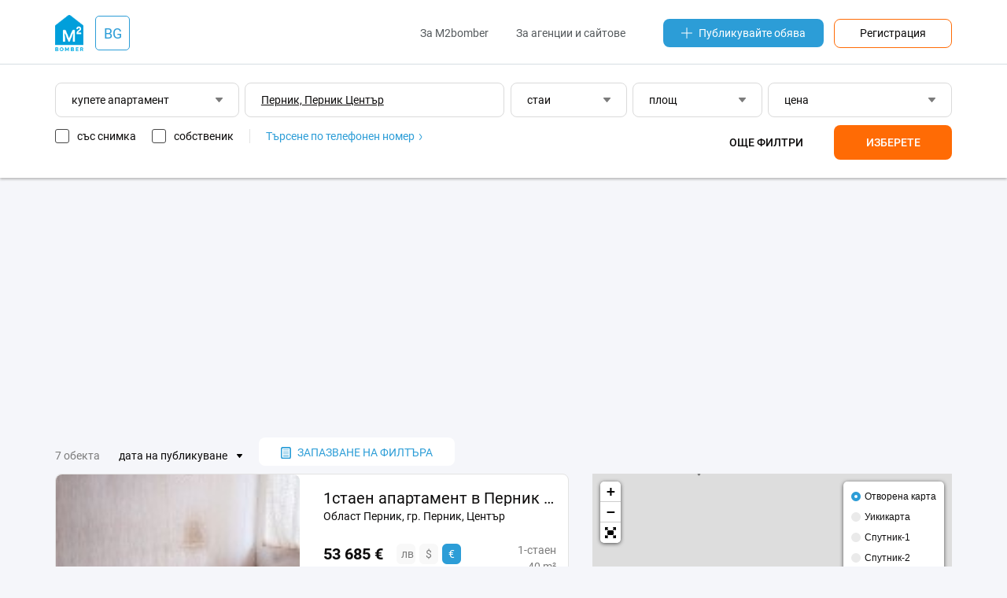

--- FILE ---
content_type: text/html;charset=UTF-8
request_url: https://bg.m2bomber.com/flat-sell/pernik-centr-1211-276511809
body_size: 11034
content:

<!DOCTYPE html>
<html lang="ru">
<head>
  <meta charset="utf-8">
  <meta http-equiv="X-UA-Compatible" content="IE=edge">
  <meta name="viewport" content="width=device-width, initial-scale=1">
  <meta http-equiv='Content-Type' content='text/html; charset=UTF-8'/>

  <title>Купете апартамент Перник Център - продажби на апартаменти в m2bomber.com</title>
      <meta name="description" content="M2bomber.com ще ви помогне да си купите апартамент Перник Център сред голяма база данни от обяви с цени и снимки. Продажба на апартаменти на вторичния имотен пазар.">
    
    <link rel="manifest" href="/manifest.json">
  <link rel="apple-touch-icon" sizes="180x180" href="/static/img/logo/apple-touch-icon.png">

      
  
    
  <link href="/wro/jquery.js" rel="preload" as="script" />
  <script src="/wro/jquery.js"></script>
  <link href="/wro/all_98.css" rel="stylesheet" type="text/css" />

  <link rel="icon" type="image/png" href="/static/img/favicon/favicon-16x16.png" sizes="16x16">
  <link rel="icon" type="image/png" href="/static/img/favicon/favicon-32x32.png" sizes="32x32">
  <link rel="icon" type="image/png" href="/static/img/favicon/favicon-96x96.png" sizes="96x96">

</head>
<body>


<div id="ohsnap-container"></div>



<div class="modal-window" id="choose-language">
  <div class="modal">
    <div class="modal-heading">
      <h4>Изберете език</h4>
    </div>
    <div class="modal-content">
      <form>
        <div class="dropdown">
          <button type="button" class="dropdown-toggler dropdown-input">
            български
          </button>
          <div class="dropdown-menu">
            <ul class="input-list">
                                                <li><a href="#" data-field="lang" data-value="bg">български</a></li>
                                                                <li><a href="#" data-field="lang" data-value="en">english</a></li>
                                            <li class="disabled"><hr></li>
                                                                                                            <li><a href="#" data-field="lang" data-value="cs">čeština</a></li>
                                                                                              <li><a href="#" data-field="lang" data-value="es">español</a></li>
                                                                <li><a href="#" data-field="lang" data-value="el">ελληνικά</a></li>
                                                                <li><a href="#" data-field="lang" data-value="it">italiano</a></li>
                                                                                              <li><a href="#" data-field="lang" data-value="pl">polski</a></li>
                                                                <li><a href="#" data-field="lang" data-value="pt">português</a></li>
                                                                <li><a href="#" data-field="lang" data-value="ro">română</a></li>
                                                                <li><a href="#" data-field="lang" data-value="ru">русский</a></li>
                                                                <li><a href="#" data-field="lang" data-value="tr">türk</a></li>
                                                                <li><a href="#" data-field="lang" data-value="uk">українська</a></li>
                                                                        </ul>
          </div>
        </div>
      </form>
    </div>
    <div class="modal-footer">
      <form method="get" action="/apply-language">
        <input type="hidden" name="lang">
        <ul>
          <li><a href="#" class="btn js-close-modal">Отмяна</a></li>
          <li><button type="submit" class="btn btn-orange">Приложете</button></li>
        </ul>
      </form>
    </div>
  </div>
</div>
<header class="header-wrap">
  <div class="container">
    <div class="row header-top-row">
      <div class="col-xs-2 visible-xs">
        <button class="touch-nav" id="touch-nav" type="button">
          <span></span>
          <span></span>
          <span></span>
        </button>
      </div>
      <div class="col-md-2 col-sm-2 col-xs-8">

        
<div class="logo-and-lang-wrapper">
  <a href="https://bg.m2bomber.com">
    <div class="header-logo">
      <img src="/static/img/logo/top-logo.png" alt="M2bomber" class="img-responsive">
    </div>
  </a>
  <a href="#choose-language" class="call-modal">
    <div class="header-current-lang">
              BG
          </div>
  </a>
</div>
      </div>
      <div class="col-xs-2 visible-xs" style="text-align: right;">
        <a href="/cabinet/newad" class="add-link-mob"><span>+</span></a>
      </div>
      <div class="col-md-10 col-sm-10 hidden-xs">
        <div class="header-nav">
          <nav>
            <ul>
              <li><a href="/about-m2bomber">За M2bomber</a></li>
                            <li><a class="visible-lg visible-md" href="/for-realtors-and-agencies">За агенции и сайтове</a></li>
            </ul>
          </nav>
          <a href="/cabinet/newad" class="add-link"><img src="/static/img/icons/icon-plus.svg"
             alt="Публикувайте обява">Публикувайте обява</a>
          <a href="/register" class="orange-framed-button">Регистрация</a>
        </div>
      </div>
    </div>
  </div>
  <hr>
  

<form method="get" id="top-search-form" action="/search">
  
<input type="hidden"  class="hidden-form-address"         name="address"     value="Перник, Перник Център">
<input type="hidden"  class="hidden-form-adType"          name="type"        value="flat-sell">
<input type="hidden"  class="hidden-form-osmId"           name="osmId"       value="276511809">
<input type="hidden"  class="hidden-form-bn"              name="bn"          value="">
<input type="hidden"  class="hidden-form-rooms"           name="rooms"       value="">
<input type="hidden"  class="hidden-form-area"            name="area"        value="">
<input type="hidden"  class="hidden-form-price"           name="price"       value="">
<input type="hidden"  class="hidden-form-pricePerM2"      name="pricePerM2"  value="false">
<input type="hidden"  class="hidden-form-year"            name="year"        value="">
<input type="hidden"  class="hidden-form-text"            name="text"        value="">
<input type="hidden"  class="hidden-form-onlyWithPhoto"   name="photo"       value="false">
<input type="hidden"  class="hidden-form-onlyOwner"       name="owner"       value="false">

</form>

<div class="container search-form-wrapper">
      <div class="row visible-xs">
      <div class="col-xs-12">
        <div class="visible-xs">
          <div class="dropdown dropdown-ad-type">
            
<button type="button" class="dropdown-toggler dropdown-input"> купете апартамент </button>
<div class="dropdown-menu">
  <button type="button" class="close-filters">обратно</button>
  <ul>
          <li><a data-value="flat-sell" href="#">купете апартамент</a></li>
          <li><a data-value="house-sell" href="#">купете къща</a></li>
          <li><a data-value="commercial-sell" href="#">купете помещение</a></li>
          <li><a data-value="flat-rent" href="#">наемете апартамент</a></li>
          <li><a data-value="house-rent" href="#">наемете къща</a></li>
          <li><a data-value="commercial-rent" href="#">наемете помещение</a></li>
          <li><a data-value="flat-rentdaily" href="#">апартаменти за нощувки</a></li>
          <li><a data-value="house-rentdaily" href="#">къщи за нощувки</a></li>
      </ul>
</div>          </div>
        </div>
      </div>
      <div class="col-xs-12">
         <input type="text" autocomplete="off" class="input-text input-text-address visible-xs" data-url="/typeahead/vt-address-suggest" data-is-follow-url="true" placeholder="град, район, улица"
          style=" text-decoration: underline; " value='Перник, Перник Център' data-value='Перник, Перник Център'>
        <div class="filters js-mob-filters">
          <div style="display: flex; width: 100%; justify-content: space-between; flex-direction: row; flex-wrap: wrap">
            <div class="search-mob-buttons-wrapper">
              <div class="dropdown dropdown-rooms" style="width: 32.5%;">
                
<button type="button" class="dropdown-toggler dropdown-input">
      стаи
  </button>
<div class="dropdown-menu">
  <button type="button" class="close-filters">обратно</button>
  <ul>
    <li><a href="#" class="radiobutton" data-name="rooms-range" data-value="1-1">1 стая</a></li>
    <li><a href="#" class="radiobutton" data-name="rooms-range" data-value="2-2">2 стаи</a></li>
    <li><a href="#" class="radiobutton" data-name="rooms-range" data-value="3-3">3 стаи</a></li>
    <li><a href="#" class="radiobutton" data-name="rooms-range" data-value="4-4">4 стаи</a></li>
    <li><a href="#" class="radiobutton" data-name="rooms-range" data-value="">всякакъв брой</a></li>
  </ul>
  <div class="from-to-inputs">
    <input type="number" placeholder="от" value=""  class="rooms-range-from input-max-length" data-maxlength="2">
    <input type="number" placeholder="до" value=""    class="rooms-range-to input-max-length" data-maxlength="2">
  </div>
  <div class="apply-rooms">
    <button type="button">OK</button>
  </div>
</div>
              </div>
              <div class="dropdown dropdown-area" style="width: 32.5%;">
                
<button type="button" class="dropdown-toggler dropdown-input">
      площ
  </button>
<div class="dropdown-menu">
  <button type="button" class="close-filters">обратно</button>
  <ul>
    <li><a href="#" class="radiobutton" data-name="area-range" data-value="-50">до 50 m²</a></li>
    <li><a href="#" class="radiobutton" data-name="area-range" data-value="50-100">50-100 m² </a></li>
    <li><a href="#" class="radiobutton" data-name="area-range" data-value="100-150">100-150 m²</a></li>
    <li><a href="#" class="radiobutton" data-name="area-range" data-value="150-200">150-200 m²</a></li>
    <li><a href="#" class="radiobutton" data-name="area-range" data-value="200-">повече 200 m²</a></li>
    <li><a href="#" class="radiobutton" data-name="area-range" data-value="">всякаква площ</a></li>
  </ul>
  <div class="from-to-inputs">
    <input type="number" class="area-range-from input-max-length" data-maxlength="4" value=""  placeholder="от">
    <input type="number" class="area-range-to input-max-length"   data-maxlength="4" value=""    placeholder="до">
  </div>
  <div class="apply-area">
    <button type="button">OK</button>
  </div>
</div>
              </div>
              <div class="dropdown dropdown-price" style="width: 32.5%;">
                
<button type="button" class="dropdown-toggler dropdown-input">
      цена
  </button>
<div class="dropdown-menu">
  <button type="button" class="close-filters">обратно</button>
  <div class="filters-price-currency">
        <button type="button"  class="selected"  data-value="лв">лв</button>
    <button type="button"  data-value="$">$</button>
    <button type="button"  data-value="€">€</button>
  </div>
  <ul>
    <li><a href="#" class="radiobutton" data-name="price-range" data-value="-10000">до 10 000</a></li>
    <li><a href="#" class="radiobutton" data-name="price-range" data-value="20000-30000">20 000 - 30 000 </a></li>
    <li><a href="#" class="radiobutton" data-name="price-range" data-value="30000-40000">30 000 - 40 000</a></li>
    <li><a href="#" class="radiobutton" data-name="price-range" data-value="40000-50000">40 000 - 50 000</a></li>
    <li><a href="#" class="radiobutton" data-name="price-range" data-value="50000-">от 50 000</a></li>
    <li><a href="#" class="radiobutton" data-name="price-range" data-value="">всякаква цена</a></li>
    <li><a href="#" class="checkbox per-m2-checkbox " data-value="">за m² </a></li>
  </ul>
  <div class="from-to-inputs">
    <input type="number" placeholder="от" value=""  class="price-range-from input-max-length" data-maxlength="9">
    <input type="number" placeholder="до" value=""    class="price-range-to input-max-length" data-maxlength="9">
  </div>
  <div class="apply-price">
    <button type="button">OK</button>
  </div>

</div>

              </div>
            </div>
            <div class="additional-filters ">
              <div class="dropdown dropdown-years">
                <button type="button" class="dropdown-toggler dropdown-input">
      години на строителство
  </button>
<div class="dropdown-menu">
  <button type="button" class="close-filters">обратно</button>
  <a href="#" data-name="years-range" data-value="">всякаква година</a>
  <div class="from-to-inputs">
    <input type="number" class="year-range-from input-max-length" data-maxlength="4" value="" placeholder="от">
    <input type="number" class="year-range-to input-max-length"   data-maxlength="4" value="" placeholder="до">
  </div>
  <div class="apply-years">
    <button type="button">OK</button>
  </div>
</div>

              </div>
              <input type="text" autocomplete="off" class="input-text input-text-search" placeholder="думи в текста" value=''>
            </div>
            <div class="search-bottom-wrapper">
              <div class="search-checkboxes-wrapper">
                
<a href="#" class="only-with-photo-checkbox checkbox ">със снимка</a>
<a href="#" class="only-owner-checkbox checkbox ">собственик</a>
<div class="find-by-phone"><a href="/search-by-phone-info">Търсене по телефонен номер
  <img src="/static/img/icons/icon-angle-right-blue.svg" alt="Търсене по телефонен номер"></a>
</div>

              </div>
              <div class="search-buttons ">
                <button class="filters-button more-filters" type="button">Още филтри</button>
                <button class="filters-button apply-filters" type="button">Изберете</button>
              </div>
            </div>
          </div>
        </div>
      </div>
    </div>

    <div class="row">
    <div class="col-xs-12">
      <div class="filters hidden-xs" style="margin-right: 0;">
        <div class="dropdown dropdown-ad-type" style="width: 20.5%;">
          
<button type="button" class="dropdown-toggler dropdown-input"> купете апартамент </button>
<div class="dropdown-menu">
  <button type="button" class="close-filters">обратно</button>
  <ul>
          <li><a data-value="flat-sell" href="#">купете апартамент</a></li>
          <li><a data-value="house-sell" href="#">купете къща</a></li>
          <li><a data-value="commercial-sell" href="#">купете помещение</a></li>
          <li><a data-value="flat-rent" href="#">наемете апартамент</a></li>
          <li><a data-value="house-rent" href="#">наемете къща</a></li>
          <li><a data-value="commercial-rent" href="#">наемете помещение</a></li>
          <li><a data-value="flat-rentdaily" href="#">апартаменти за нощувки</a></li>
          <li><a data-value="house-rentdaily" href="#">къщи за нощувки</a></li>
      </ul>
</div>        </div>
        <input type="text" autocomplete="off" class="input-text input-text-address" data-url="/typeahead/vt-address-suggest" data-is-follow-url="true" placeholder="град, район, улица"
               style="width: 29%;  text-decoration: underline; " value='Перник, Перник Център' data-value='Перник, Перник Център'>
        <div class="dropdown dropdown-rooms" style="width: 13%;">
          
<button type="button" class="dropdown-toggler dropdown-input">
      стаи
  </button>
<div class="dropdown-menu">
  <button type="button" class="close-filters">обратно</button>
  <ul>
    <li><a href="#" class="radiobutton" data-name="rooms-range" data-value="1-1">1 стая</a></li>
    <li><a href="#" class="radiobutton" data-name="rooms-range" data-value="2-2">2 стаи</a></li>
    <li><a href="#" class="radiobutton" data-name="rooms-range" data-value="3-3">3 стаи</a></li>
    <li><a href="#" class="radiobutton" data-name="rooms-range" data-value="4-4">4 стаи</a></li>
    <li><a href="#" class="radiobutton" data-name="rooms-range" data-value="">всякакъв брой</a></li>
  </ul>
  <div class="from-to-inputs">
    <input type="number" placeholder="от" value=""  class="rooms-range-from input-max-length" data-maxlength="2">
    <input type="number" placeholder="до" value=""    class="rooms-range-to input-max-length" data-maxlength="2">
  </div>
  <div class="apply-rooms">
    <button type="button">OK</button>
  </div>
</div>
        </div>
        <div class="dropdown dropdown-area" style="width: 14.5%;">
          
<button type="button" class="dropdown-toggler dropdown-input">
      площ
  </button>
<div class="dropdown-menu">
  <button type="button" class="close-filters">обратно</button>
  <ul>
    <li><a href="#" class="radiobutton" data-name="area-range" data-value="-50">до 50 m²</a></li>
    <li><a href="#" class="radiobutton" data-name="area-range" data-value="50-100">50-100 m² </a></li>
    <li><a href="#" class="radiobutton" data-name="area-range" data-value="100-150">100-150 m²</a></li>
    <li><a href="#" class="radiobutton" data-name="area-range" data-value="150-200">150-200 m²</a></li>
    <li><a href="#" class="radiobutton" data-name="area-range" data-value="200-">повече 200 m²</a></li>
    <li><a href="#" class="radiobutton" data-name="area-range" data-value="">всякаква площ</a></li>
  </ul>
  <div class="from-to-inputs">
    <input type="number" class="area-range-from input-max-length" data-maxlength="4" value=""  placeholder="от">
    <input type="number" class="area-range-to input-max-length"   data-maxlength="4" value=""    placeholder="до">
  </div>
  <div class="apply-area">
    <button type="button">OK</button>
  </div>
</div>
        </div>
        <div class="dropdown dropdown-price" style="width: 20.5%;">
          
<button type="button" class="dropdown-toggler dropdown-input">
      цена
  </button>
<div class="dropdown-menu">
  <button type="button" class="close-filters">обратно</button>
  <div class="filters-price-currency">
        <button type="button"  class="selected"  data-value="лв">лв</button>
    <button type="button"  data-value="$">$</button>
    <button type="button"  data-value="€">€</button>
  </div>
  <ul>
    <li><a href="#" class="radiobutton" data-name="price-range" data-value="-10000">до 10 000</a></li>
    <li><a href="#" class="radiobutton" data-name="price-range" data-value="20000-30000">20 000 - 30 000 </a></li>
    <li><a href="#" class="radiobutton" data-name="price-range" data-value="30000-40000">30 000 - 40 000</a></li>
    <li><a href="#" class="radiobutton" data-name="price-range" data-value="40000-50000">40 000 - 50 000</a></li>
    <li><a href="#" class="radiobutton" data-name="price-range" data-value="50000-">от 50 000</a></li>
    <li><a href="#" class="radiobutton" data-name="price-range" data-value="">всякаква цена</a></li>
    <li><a href="#" class="checkbox per-m2-checkbox " data-value="">за m² </a></li>
  </ul>
  <div class="from-to-inputs">
    <input type="number" placeholder="от" value=""  class="price-range-from input-max-length" data-maxlength="9">
    <input type="number" placeholder="до" value=""    class="price-range-to input-max-length" data-maxlength="9">
  </div>
  <div class="apply-price">
    <button type="button">OK</button>
  </div>

</div>

        </div>
        <div class="additional-filters ">
          <div class="dropdown dropdown-years">
            <button type="button" class="dropdown-toggler dropdown-input">
      години на строителство
  </button>
<div class="dropdown-menu">
  <button type="button" class="close-filters">обратно</button>
  <a href="#" data-name="years-range" data-value="">всякаква година</a>
  <div class="from-to-inputs">
    <input type="number" class="year-range-from input-max-length" data-maxlength="4" value="" placeholder="от">
    <input type="number" class="year-range-to input-max-length"   data-maxlength="4" value="" placeholder="до">
  </div>
  <div class="apply-years">
    <button type="button">OK</button>
  </div>
</div>

          </div>
          <input type="text" autocomplete="off" class="input-text input-text-search" placeholder="думи в текста" value=''>
        </div>
        <div class="underfilters" style="width: 55%;">
          
<a href="#" class="only-with-photo-checkbox checkbox ">със снимка</a>
<a href="#" class="only-owner-checkbox checkbox ">собственик</a>
<div class="find-by-phone"><a href="/search-by-phone-info">Търсене по телефонен номер
  <img src="/static/img/icons/icon-angle-right-blue.svg" alt="Търсене по телефонен номер"></a>
</div>

        </div>
        <div class="search-buttons  ">
          
<button class="filters-button more-filters" type="button">Още филтри</button>
<button class="filters-button apply-filters" type="button">Изберете</button>
        </div>
      </div>
    </div>
  </div>

</div>

</header>

<div class="hidden-menu">
  <header class="hidden-menu-header">
    <div class="hidden-menu-logo"><img src="/static/img/logo/top-logo.png" alt="M2bomber"><a href="https://bg.m2bomber.com">M2bomber</a></div>
    <button class="close-nav" id="close_nav" type="button">
      <span></span>
      <span></span>
    </button>
  </header>
  <div class="hidden-menu-content">
    <ul>
            <li><a href="/flat-sell/sofia-grad-1220-1739543">продажба</a></li>
      <li><a href="/flat-rent/sofia-grad-1220-1739543">под наем</a></li>
              <li><a href="/flat-rentdaily/sofia-grad-1220-1739543">нощувки</a></li>
          </ul>
    <ul>
              <li><a href="/about-m2bomber">За M2bomber</a></li>
                <li><a href="/for-realtors-and-agencies">За агенции и сайтове</a></li>
          </ul>
    <ul>
      <li><a href="/register"><span>Регистрация</span></a></li>
    </ul>
  </div>
</div>

<div class="hidden-menu-overlay"></div>

<main>
  <div class="container">
    <div class="row">
      <div class="col-xs-12">
        <div class="ad-banner" data-margin-top="25px" data-margin-bottom="15px">
          <script async src="https://pagead2.googlesyndication.com/pagead/js/adsbygoogle.js"></script>
<!-- TOP_Leaderboard@searchResults -->
<ins class="adsbygoogle"
     style="display:block"
     data-ad-client="ca-pub-1242345899691592"
     data-ad-slot="4453967635"
     data-ad-format="auto"
     data-full-width-responsive="true"></ins>
<script>
     (adsbygoogle = window.adsbygoogle || []).push({});
</script>
        </div>
      </div>
    </div>

    <div class="row">
      <div class="col-lg-12 col-md-12 col-sm-12">
        <div class="search-header">
                      <p>7 обекта</p>
            <div class="dropdown dropdown-sorting">
              <button type="button" class="dropdown-toggler dropdown-input-texted">дата на публикуване</button>
              <div class="dropdown-menu">
                <ul>
                                                                                                                                              <li class="active"><a href="/search?page=1&type=flat-sell&address=%D0%9F%D0%B5%D1%80%D0%BD%D0%B8%D0%BA%2C+%D0%9F%D0%B5%D1%80%D0%BD%D0%B8%D0%BA+%D0%A6%D0%B5%D0%BD%D1%82%D1%8A%D1%80&osmId=276511809&sort=5">дата на публикуване</a></li>
                                                                                                                                                                                                                                                    <li class=""><a href="/search?page=1&type=flat-sell&address=%D0%9F%D0%B5%D1%80%D0%BD%D0%B8%D0%BA%2C+%D0%9F%D0%B5%D1%80%D0%BD%D0%B8%D0%BA+%D0%A6%D0%B5%D0%BD%D1%82%D1%8A%D1%80&osmId=276511809&sort=7">дата на актуализиране</a></li>
                                                                                                                                                                                                                                                    <li class=""><a href="/search?page=1&type=flat-sell&address=%D0%9F%D0%B5%D1%80%D0%BD%D0%B8%D0%BA%2C+%D0%9F%D0%B5%D1%80%D0%BD%D0%B8%D0%BA+%D0%A6%D0%B5%D0%BD%D1%82%D1%8A%D1%80&osmId=276511809&sort=3">цена - евтини</a></li>
                                                                                                                                                                      <li class=""><a href="/search?page=1&type=flat-sell&address=%D0%9F%D0%B5%D1%80%D0%BD%D0%B8%D0%BA%2C+%D0%9F%D0%B5%D1%80%D0%BD%D0%B8%D0%BA+%D0%A6%D0%B5%D0%BD%D1%82%D1%8A%D1%80&osmId=276511809&sort=2">цена - скъпи</a></li>
                                                                                                                                                                      <li class=""><a href="/search?page=1&type=flat-sell&address=%D0%9F%D0%B5%D1%80%D0%BD%D0%B8%D0%BA%2C+%D0%9F%D0%B5%D1%80%D0%BD%D0%B8%D0%BA+%D0%A6%D0%B5%D0%BD%D1%82%D1%8A%D1%80&osmId=276511809&sort=10">цена за м² - евтини</a></li>
                                                                                                                                                                      <li class=""><a href="/search?page=1&type=flat-sell&address=%D0%9F%D0%B5%D1%80%D0%BD%D0%B8%D0%BA%2C+%D0%9F%D0%B5%D1%80%D0%BD%D0%B8%D0%BA+%D0%A6%D0%B5%D0%BD%D1%82%D1%8A%D1%80&osmId=276511809&sort=11">цена за м² - скъпи</a></li>
                                                                                                                                                                      <li class=""><a href="/search?page=1&type=flat-sell&address=%D0%9F%D0%B5%D1%80%D0%BD%D0%B8%D0%BA%2C+%D0%9F%D0%B5%D1%80%D0%BD%D0%B8%D0%BA+%D0%A6%D0%B5%D0%BD%D1%82%D1%8A%D1%80&osmId=276511809&sort=1">точност на търсенето</a></li>
                                                                                                                                                                                                                                        </ul>
              </div>
            </div>
          
          <div>
            <div class="modal-window modal-save-filters" id="save-search-modal">
              

<form method="post" id="save-search-form" action="/search/savedsearch/submit">
  
<input type="hidden"  class="hidden-form-address"         name="address"     value="Перник, Перник Център">
<input type="hidden"  class="hidden-form-adType"          name="type"        value="flat-sell">
<input type="hidden"  class="hidden-form-osmId"           name="osmId"       value="276511809">
<input type="hidden"  class="hidden-form-bn"              name="bn"          value="">
<input type="hidden"  class="hidden-form-rooms"           name="rooms"       value="">
<input type="hidden"  class="hidden-form-area"            name="area"        value="">
<input type="hidden"  class="hidden-form-price"           name="price"       value="">
<input type="hidden"  class="hidden-form-pricePerM2"      name="pricePerM2"  value="false">
<input type="hidden"  class="hidden-form-year"            name="year"        value="">
<input type="hidden"  class="hidden-form-text"            name="text"        value="">
<input type="hidden"  class="hidden-form-onlyWithPhoto"   name="photo"       value="false">
<input type="hidden"  class="hidden-form-onlyOwner"       name="owner"       value="false">

  
  <div class="modal modal-wide">
    <div class="modal-heading">
      <h4>
        Запазване на филтъра за търсене
      </h4>
      <p>Запазете филтъра за търсене, посочете удобния за вас начин на известяване и ние ще бъдем първите, които да ви информират за нови обекти.</p>
    </div>
          <div class="modal-content">
        <input type="email" class="input-text input-text-grey" name="userEmail" required placeholder="Електронна поща">
      </div>
              <div class="modal-content captcha-container"></div>
              <hr>
        <div class="modal-content">
      <input type="text" class="input-text input-text-grey" name="searchName" placeholder="име на филтъра" value="">
    </div>
    <hr>
    <div class="modal-content">
      <div class="dropdown dropdown-grey dropdown-ad-type">
        
<button type="button" class="dropdown-toggler dropdown-input"> купете апартамент </button>
<div class="dropdown-menu">
  <button type="button" class="close-filters">обратно</button>
  <ul>
          <li><a data-value="flat-sell" href="#">купете апартамент</a></li>
          <li><a data-value="house-sell" href="#">купете къща</a></li>
          <li><a data-value="commercial-sell" href="#">купете помещение</a></li>
          <li><a data-value="flat-rent" href="#">наемете апартамент</a></li>
          <li><a data-value="house-rent" href="#">наемете къща</a></li>
          <li><a data-value="commercial-rent" href="#">наемете помещение</a></li>
          <li><a data-value="flat-rentdaily" href="#">апартаменти за нощувки</a></li>
          <li><a data-value="house-rentdaily" href="#">къщи за нощувки</a></li>
      </ul>
</div>      </div>

      <input type="text" class="js-typeahead input-text input-text-grey input-text-address" data-url="/typeahead/edit-save-search"
             data-is-follow-url="false" placeholder="град, район, улица"
        style=" text-decoration: underline; " value='Перник, Перник Център' data-value='Перник, Перник Център'>

      <div class="row">
        <div class="col-sm-6">
          <div class="dropdown dropdown-grey dropdown-rooms">
            
<button type="button" class="dropdown-toggler dropdown-input">
      стаи
  </button>
<div class="dropdown-menu">
  <button type="button" class="close-filters">обратно</button>
  <ul>
    <li><a href="#" class="radiobutton" data-name="rooms-range" data-value="1-1">1 стая</a></li>
    <li><a href="#" class="radiobutton" data-name="rooms-range" data-value="2-2">2 стаи</a></li>
    <li><a href="#" class="radiobutton" data-name="rooms-range" data-value="3-3">3 стаи</a></li>
    <li><a href="#" class="radiobutton" data-name="rooms-range" data-value="4-4">4 стаи</a></li>
    <li><a href="#" class="radiobutton" data-name="rooms-range" data-value="">всякакъв брой</a></li>
  </ul>
  <div class="from-to-inputs">
    <input type="number" placeholder="от" value=""  class="rooms-range-from input-max-length" data-maxlength="2">
    <input type="number" placeholder="до" value=""    class="rooms-range-to input-max-length" data-maxlength="2">
  </div>
  <div class="apply-rooms">
    <button type="button">OK</button>
  </div>
</div>
          </div>
        </div>
        <div class="col-sm-6">
          <div class="dropdown dropdown-grey dropdown-area">
            
<button type="button" class="dropdown-toggler dropdown-input">
      площ
  </button>
<div class="dropdown-menu">
  <button type="button" class="close-filters">обратно</button>
  <ul>
    <li><a href="#" class="radiobutton" data-name="area-range" data-value="-50">до 50 m²</a></li>
    <li><a href="#" class="radiobutton" data-name="area-range" data-value="50-100">50-100 m² </a></li>
    <li><a href="#" class="radiobutton" data-name="area-range" data-value="100-150">100-150 m²</a></li>
    <li><a href="#" class="radiobutton" data-name="area-range" data-value="150-200">150-200 m²</a></li>
    <li><a href="#" class="radiobutton" data-name="area-range" data-value="200-">повече 200 m²</a></li>
    <li><a href="#" class="radiobutton" data-name="area-range" data-value="">всякаква площ</a></li>
  </ul>
  <div class="from-to-inputs">
    <input type="number" class="area-range-from input-max-length" data-maxlength="4" value=""  placeholder="от">
    <input type="number" class="area-range-to input-max-length"   data-maxlength="4" value=""    placeholder="до">
  </div>
  <div class="apply-area">
    <button type="button">OK</button>
  </div>
</div>
          </div>
        </div>
        <div class="col-sm-6">
          <div class="dropdown dropdown-grey dropdown-price">
            
<button type="button" class="dropdown-toggler dropdown-input">
      цена
  </button>
<div class="dropdown-menu">
  <button type="button" class="close-filters">обратно</button>
  <div class="filters-price-currency">
        <button type="button"  class="selected"  data-value="лв">лв</button>
    <button type="button"  data-value="$">$</button>
    <button type="button"  data-value="€">€</button>
  </div>
  <ul>
    <li><a href="#" class="radiobutton" data-name="price-range" data-value="-10000">до 10 000</a></li>
    <li><a href="#" class="radiobutton" data-name="price-range" data-value="20000-30000">20 000 - 30 000 </a></li>
    <li><a href="#" class="radiobutton" data-name="price-range" data-value="30000-40000">30 000 - 40 000</a></li>
    <li><a href="#" class="radiobutton" data-name="price-range" data-value="40000-50000">40 000 - 50 000</a></li>
    <li><a href="#" class="radiobutton" data-name="price-range" data-value="50000-">от 50 000</a></li>
    <li><a href="#" class="radiobutton" data-name="price-range" data-value="">всякаква цена</a></li>
    <li><a href="#" class="checkbox per-m2-checkbox " data-value="">за m² </a></li>
  </ul>
  <div class="from-to-inputs">
    <input type="number" placeholder="от" value=""  class="price-range-from input-max-length" data-maxlength="9">
    <input type="number" placeholder="до" value=""    class="price-range-to input-max-length" data-maxlength="9">
  </div>
  <div class="apply-price">
    <button type="button">OK</button>
  </div>

</div>

          </div>
        </div>
        <div class="additional-filters ">
          <div class="col-sm-6">
            <div class="dropdown dropdown-grey dropdown-years">
              <button type="button" class="dropdown-toggler dropdown-input">
      години на строителство
  </button>
<div class="dropdown-menu">
  <button type="button" class="close-filters">обратно</button>
  <a href="#" data-name="years-range" data-value="">всякаква година</a>
  <div class="from-to-inputs">
    <input type="number" class="year-range-from input-max-length" data-maxlength="4" value="" placeholder="от">
    <input type="number" class="year-range-to input-max-length"   data-maxlength="4" value="" placeholder="до">
  </div>
  <div class="apply-years">
    <button type="button">OK</button>
  </div>
</div>

            </div>
          </div>
          <div class="col-sm-12">
            <input type="text" autocomplete="off" class="input-text input-text-grey input-text-search"
                   placeholder="думи в текста" value=''>
          </div>
        </div>
      </div>
    </div>
    <div class="row">
      <div class="underfilters col-sm-12">
        <a href="#" class="only-with-photo-checkbox checkbox ">само със снимка</a>
        <a href="#" class="only-owner-checkbox checkbox ">собственик</a>
      </div>
    </div>
    <div class="row">
      <div class="col-sm-12">
        <div id="save-search-error-message" style="display: none"></div>
      </div>
    </div>
    <div class="row modal-footer">
      <div class="col-xs-4" style="text-align: left">
        <a href="#" class="btn filters-button more-filters">повече филтри</a>
      </div>
      <div class="col-xs-8">
        <a href="#" class="btn js-close-modal">Отмяна</a>
        <button type="submit" href="#" class="btn btn-blue">Запазване</button>
      </div>
    </div>
  </div>

</form>
            </div>
            <button class="save-filters call-modal" href="#save-search-modal" type="button">
              <img src="/static/img/icons/icon-saved-document.svg"
                   alt="запазване на търсенето">запазване на филтъра
            </button>
                      </div>
        </div>
        
        </div>
    </div>

    <div class="row">
      <div class="col-sm-7">
        <div class="search-results-block">

  
                
    <div class="item-card-long">
      <div class="row">
        <div class="col-md-6">
          <div class="item-card-long-thumb">
                        <a href='/obj/1360785308/view/flat-sell/pernik-1211-1978290/1staen-apartament-v-pernik-centr' class=""></a>
                              <div class="item-long-image-wrapper">
                                    <img data-src="/storage/obj/1360785308/thumbnail-images/0_1766563728" alt="1стаен апартамент в Перник център" class="img-responsive">
                </div>
                          <div class="paginginfo"></div>
          </div>
        </div>
        <div class="col-md-6">
          <div class="item-card-long-description">
            <a href='/obj/1360785308/view/flat-sell/pernik-1211-1978290/1staen-apartament-v-pernik-centr' class="item-card-long-title ">1стаен апартамент в Перник център</a>
            <span class="item-card-long-address">
                              Област Перник, гр. Перник, Център
                          </span>
            <div class="row">
              <div class="col-xs-9">
                <div class="item-card-long-price">
                  <span class="price-full" id="fullPrice_obj_1360785308">
                                                                  53 685 €
                                                            </span>
                                      

<div class="fullcard-price-currency">
          <button type="button"  data-value="104 982 лв" class=""
      data-container="#fullPrice_obj_1360785308">лв
    </button>
          <button type="button"  data-value="63 285 $" class=""
      data-container="#fullPrice_obj_1360785308">$
    </button>
              <button type="button" class='selected' data-value="53 685 €" class=""
      data-container="#fullPrice_obj_1360785308">€
    </button>
  </div>
                                                        <span class="price-by-metr2">
                                              1 342 €
                                            за м²
                    </span>
                                  </div>
              </div>
              <div class="col-xs-3">
                <div class="item-card-long-rooms">
                                      <span>1-стаен</span>
                                                        <span>40 m²</span>
                                                        <span>2/2 ет</span>
                                  </div>
              </div>
            </div>
            <div class="item-card-long-desc">
              <p>Агенция Таня предлага на своите клиенти едностаен апартамент състоящ се от голяма кухня, голяма стая баня и тоалетна в едно. С един преход. Има и се използва една обща тераса. На пешеходно разстояние от центъра на града спирка за София и градски транспорт училище детска, градина, магазини, кафенета. Ела и виж.</p>
            </div>
            <div class="item-card-long-footer">
              <div class="row">
                <div class="col-xs-8">
                                                        от агенция
                                    <time>24 дек 2025</time>
                </div>
                <div class="col-xs-4" style="text-align: right;">
                                      <a href="#" class="add-to-favorites-aux add-to-favorite-big" data-value="1360785308" data-user=""
                       selected-icon="/static/img/icons/icon-heart-full.svg" non-selected-icon="/static/img/icons/icon-heart.svg">
                      <img class="add-to-favorite-big" src="/static/img/icons/icon-heart.svg"
                           title="добавете към предпочитани"
                           alt="добавете към предпочитани">
                    </a>
                                  </div>
              </div>
            </div>
          </div>
        </div>
      </div>
    </div>
        
                    <div class="ad-banner" data-margin-top="15px">
          <script async src="https://pagead2.googlesyndication.com/pagead/js/adsbygoogle.js"></script>
<!-- searchResults@2nd-in-list -->
<ins class="adsbygoogle"
     style="display:block"
     data-ad-client="ca-pub-1242345899691592"
     data-ad-slot="8477908900"
     data-ad-format="auto"
     data-full-width-responsive="true"></ins>
<script>
     (adsbygoogle = window.adsbygoogle || []).push({});
</script>
        </div>
          
    <div class="item-card-long">
      <div class="row">
        <div class="col-md-6">
          <div class="item-card-long-thumb">
                        <a href='/obj/1359087636/view/flat-sell/pernik-1211-1978290/prodava-3-staen-apartament' class=""></a>
                              <div class="item-long-image-wrapper">
                                    <img data-src="/storage/obj/1359087636/thumbnail-images/0_1765876223" alt="Продава 3-стаен апартамент" class="img-responsive">
                </div>
                          <div class="paginginfo"></div>
          </div>
        </div>
        <div class="col-md-6">
          <div class="item-card-long-description">
            <a href='/obj/1359087636/view/flat-sell/pernik-1211-1978290/prodava-3-staen-apartament' class="item-card-long-title ">Продава 3-стаен апартамент</a>
            <span class="item-card-long-address">
                              Област Перник, гр. Радомир
                          </span>
            <div class="row">
              <div class="col-xs-9">
                <div class="item-card-long-price">
                  <span class="price-full" id="fullPrice_obj_1359087636">
                                                                  92 032 €
                                                            </span>
                                      

<div class="fullcard-price-currency">
          <button type="button"  data-value="179 971 лв" class=""
      data-container="#fullPrice_obj_1359087636">лв
    </button>
          <button type="button"  data-value="108 171 $" class=""
      data-container="#fullPrice_obj_1359087636">$
    </button>
              <button type="button" class='selected' data-value="92 032 €" class=""
      data-container="#fullPrice_obj_1359087636">€
    </button>
  </div>
                                                        <span class="price-by-metr2">
                                              1 046 €
                                            за м²
                    </span>
                                  </div>
              </div>
              <div class="col-xs-3">
                <div class="item-card-long-rooms">
                                      <span>3-стаен</span>
                                                        <span>88 m²</span>
                                                        <span>3/7 ет</span>
                                  </div>
              </div>
            </div>
            <div class="item-card-long-desc">
              <p>Недвижими имоти "ГАРАНТ", продава тристаен апартамент в гр. Радомир, кв. Арката. Саниран блок Вход с контролиран достъп и добре поддържани общи части Трети жилищен етаж 88кв. м +мазе</p>
            </div>
            <div class="item-card-long-footer">
              <div class="row">
                <div class="col-xs-8">
                                                        от агенция
                                    <time>14 дек 2025</time>
                </div>
                <div class="col-xs-4" style="text-align: right;">
                                      <a href="#" class="add-to-favorites-aux add-to-favorite-big" data-value="1359087636" data-user=""
                       selected-icon="/static/img/icons/icon-heart-full.svg" non-selected-icon="/static/img/icons/icon-heart.svg">
                      <img class="add-to-favorite-big" src="/static/img/icons/icon-heart.svg"
                           title="добавете към предпочитани"
                           alt="добавете към предпочитани">
                    </a>
                                  </div>
              </div>
            </div>
          </div>
        </div>
      </div>
    </div>
        
                
    <div class="item-card-long">
      <div class="row">
        <div class="col-md-6">
          <div class="item-card-long-thumb">
                        <a href='/obj/1355089052/view/flat-sell/pernik-1211-1978290/prodava-se-dvustaen-apartament' class=""></a>
                              <div class="item-long-image-wrapper">
                                    <img data-src="/storage/obj/1355089052/thumbnail-images/0_1765859861" alt="Продава се двустаен апартамент" class="img-responsive">
                </div>
                          <div class="paginginfo"></div>
          </div>
        </div>
        <div class="col-md-6">
          <div class="item-card-long-description">
            <a href='/obj/1355089052/view/flat-sell/pernik-1211-1978290/prodava-se-dvustaen-apartament' class="item-card-long-title ">Продава се двустаен апартамент</a>
            <span class="item-card-long-address">
                              Област Перник, гр. Радомир
                          </span>
            <div class="row">
              <div class="col-xs-9">
                <div class="item-card-long-price">
                  <span class="price-full" id="fullPrice_obj_1355089052">
                                                                  30 166 €
                                                            </span>
                                      

<div class="fullcard-price-currency">
          <button type="button"  data-value="58 990 лв" class=""
      data-container="#fullPrice_obj_1355089052">лв
    </button>
          <button type="button"  data-value="35 451 $" class=""
      data-container="#fullPrice_obj_1355089052">$
    </button>
              <button type="button" class='selected' data-value="30 166 €" class=""
      data-container="#fullPrice_obj_1355089052">€
    </button>
  </div>
                                                        <span class="price-by-metr2">
                                              457 €
                                            за м²
                    </span>
                                  </div>
              </div>
              <div class="col-xs-3">
                <div class="item-card-long-rooms">
                                      <span>2-стаен</span>
                                                        <span>66 m²</span>
                                                        <span>8/8 ет</span>
                                  </div>
              </div>
            </div>
            <div class="item-card-long-desc">
              <p>Недвижими имоти "Гарант", продава двустаен апартамент 66кв. м. в панелна сграда, разположен на 8-ми, последен етаж (без асансьор). Жилището е в кв. Гърляница и е за основен ремонт.</p>
            </div>
            <div class="item-card-long-footer">
              <div class="row">
                <div class="col-xs-8">
                                                        от агенция
                                    <time>21 ное 2025</time>
                </div>
                <div class="col-xs-4" style="text-align: right;">
                                      <a href="#" class="add-to-favorites-aux add-to-favorite-big" data-value="1355089052" data-user=""
                       selected-icon="/static/img/icons/icon-heart-full.svg" non-selected-icon="/static/img/icons/icon-heart.svg">
                      <img class="add-to-favorite-big" src="/static/img/icons/icon-heart.svg"
                           title="добавете към предпочитани"
                           alt="добавете към предпочитани">
                    </a>
                                  </div>
              </div>
            </div>
          </div>
        </div>
      </div>
    </div>
        
                
    <div class="item-card-long">
      <div class="row">
        <div class="col-md-6">
          <div class="item-card-long-thumb">
                        <a href='/obj/1354556944/view/flat-sell/pernik-1211-1978290/nedvizimi-imoti-garant-prodava-garsoniera-46kv-m' class=""></a>
                              <div class="item-long-image-wrapper">
                                    <img data-src="/storage/obj/1354556944/thumbnail-images/0_1763501037" alt="Недвижими имоти "ГАРАНТ", продава гарсониера 46кв. м" class="img-responsive">
                </div>
                          <div class="paginginfo"></div>
          </div>
        </div>
        <div class="col-md-6">
          <div class="item-card-long-description">
            <a href='/obj/1354556944/view/flat-sell/pernik-1211-1978290/nedvizimi-imoti-garant-prodava-garsoniera-46kv-m' class="item-card-long-title ">Недвижими имоти "ГАРАНТ", продава гарсониера 46кв. м</a>
            <span class="item-card-long-address">
                              Област Перник, гр. Радомир
                          </span>
            <div class="row">
              <div class="col-xs-9">
                <div class="item-card-long-price">
                  <span class="price-full" id="fullPrice_obj_1354556944">
                                                                  70 000 лв
                                                            </span>
                                      

<div class="fullcard-price-currency">
              <button type="button" class='selected' data-value="70 000 лв" class=""
      data-container="#fullPrice_obj_1354556944">лв
    </button>
          <button type="button"  data-value="41 452 $" class=""
      data-container="#fullPrice_obj_1354556944">$
    </button>
          <button type="button"  data-value="35 795 €" class=""
      data-container="#fullPrice_obj_1354556944">€
    </button>
  </div>
                                                        <span class="price-by-metr2">
                                              1 522 лв
                                            за м²
                    </span>
                                  </div>
              </div>
              <div class="col-xs-3">
                <div class="item-card-long-rooms">
                                      <span>1-стаен</span>
                                                        <span>46 m²</span>
                                                        <span>1/7 ет</span>
                                  </div>
              </div>
            </div>
            <div class="item-card-long-desc">
              <p>Недвижими имоти "ГАРАНТ", продава гарсониера в кв. Гърляница на първи жилищен етаж в добре поддържан вход. - Първи етаж - Панелна сграда - Добре поддържан вход - Ограничен достъп / заключваща се входна врата - Отлична локация - близо до парка на града Имотът е подходящ както за живеене, така и за инвестиция.</p>
            </div>
            <div class="item-card-long-footer">
              <div class="row">
                <div class="col-xs-8">
                                                        от агенция
                                    <time>18 ное 2025</time>
                </div>
                <div class="col-xs-4" style="text-align: right;">
                                      <a href="#" class="add-to-favorites-aux add-to-favorite-big" data-value="1354556944" data-user=""
                       selected-icon="/static/img/icons/icon-heart-full.svg" non-selected-icon="/static/img/icons/icon-heart.svg">
                      <img class="add-to-favorite-big" src="/static/img/icons/icon-heart.svg"
                           title="добавете към предпочитани"
                           alt="добавете към предпочитани">
                    </a>
                                  </div>
              </div>
            </div>
          </div>
        </div>
      </div>
    </div>
        
                
    <div class="item-card-long">
      <div class="row">
        <div class="col-md-6">
          <div class="item-card-long-thumb">
                        <a href='/obj/1353954466/view/flat-sell/pernik-1211-1978290/prodava-se-garsoniera' class=""></a>
                              <div class="item-long-image-wrapper">
                                    <img data-src="/storage/obj/1353954466/thumbnail-images/0_1764739628" alt="Продава се гарсониера" class="img-responsive">
                </div>
                          <div class="paginginfo"></div>
          </div>
        </div>
        <div class="col-md-6">
          <div class="item-card-long-description">
            <a href='/obj/1353954466/view/flat-sell/pernik-1211-1978290/prodava-se-garsoniera' class="item-card-long-title ">Продава се гарсониера</a>
            <span class="item-card-long-address">
                              Област Перник, гр. Радомир
                          </span>
            <div class="row">
              <div class="col-xs-9">
                <div class="item-card-long-price">
                  <span class="price-full" id="fullPrice_obj_1353954466">
                                                                  45 000 лв
                                                            </span>
                                      

<div class="fullcard-price-currency">
              <button type="button" class='selected' data-value="45 000 лв" class=""
      data-container="#fullPrice_obj_1353954466">лв
    </button>
          <button type="button"  data-value="26 709 $" class=""
      data-container="#fullPrice_obj_1353954466">$
    </button>
          <button type="button"  data-value="23 011 €" class=""
      data-container="#fullPrice_obj_1353954466">€
    </button>
  </div>
                                                        <span class="price-by-metr2">
                                              1 000 лв
                                            за м²
                    </span>
                                  </div>
              </div>
              <div class="col-xs-3">
                <div class="item-card-long-rooms">
                                      <span>1-стаен</span>
                                                        <span>45 m²</span>
                                                        <span>4/8 ет</span>
                                  </div>
              </div>
            </div>
            <div class="item-card-long-desc">
              <p>Недвижими имоти "Гарант", продава гарсониера преустроена на двустаен в кв. Гърляница, гр. Радомир. Жилището е на четвърти етаж в сграда без асансьор. Имотът е за ремонт, което позволява новите собственици да го направят по свой вкус.</p>
            </div>
            <div class="item-card-long-footer">
              <div class="row">
                <div class="col-xs-8">
                                                        от агенция
                                    <time>15 ное 2025</time>
                </div>
                <div class="col-xs-4" style="text-align: right;">
                                      <a href="#" class="add-to-favorites-aux add-to-favorite-big" data-value="1353954466" data-user=""
                       selected-icon="/static/img/icons/icon-heart-full.svg" non-selected-icon="/static/img/icons/icon-heart.svg">
                      <img class="add-to-favorite-big" src="/static/img/icons/icon-heart.svg"
                           title="добавете към предпочитани"
                           alt="добавете към предпочитани">
                    </a>
                                  </div>
              </div>
            </div>
          </div>
        </div>
      </div>
    </div>
        
                
    <div class="item-card-long">
      <div class="row">
        <div class="col-md-6">
          <div class="item-card-long-thumb">
                        <a href='/obj/1336879059/view/flat-sell/pernik-1211-1978290/tristaen-apartament-v-gr-radomir-oblast-pernik' class=""></a>
                              <div class="item-long-image-wrapper">
                                    <img data-src="/storage/obj/1336879059/thumbnail-images/0_1766713087" alt="Тристаен апартамент в гр. Радомир област Перник" class="img-responsive">
                </div>
                          <div class="paginginfo"></div>
          </div>
        </div>
        <div class="col-md-6">
          <div class="item-card-long-description">
            <a href='/obj/1336879059/view/flat-sell/pernik-1211-1978290/tristaen-apartament-v-gr-radomir-oblast-pernik' class="item-card-long-title ">Тристаен апартамент в гр. Радомир област Перник</a>
            <span class="item-card-long-address">
                              Област Перник, гр. Радомир
                          </span>
            <div class="row">
              <div class="col-xs-9">
                <div class="item-card-long-price">
                  <span class="price-full" id="fullPrice_obj_1336879059">
                                                                  77 000 €
                                                            </span>
                                      

<div class="fullcard-price-currency">
          <button type="button"  data-value="150 575 лв" class=""
      data-container="#fullPrice_obj_1336879059">лв
    </button>
          <button type="button"  data-value="90 737 $" class=""
      data-container="#fullPrice_obj_1336879059">$
    </button>
              <button type="button" class='selected' data-value="77 000 €" class=""
      data-container="#fullPrice_obj_1336879059">€
    </button>
  </div>
                                                        <span class="price-by-metr2">
                                              906 €
                                            за м²
                    </span>
                                  </div>
              </div>
              <div class="col-xs-3">
                <div class="item-card-long-rooms">
                                      <span>3-стаен</span>
                                                        <span>85 m²</span>
                                                        <span>3/8 ет</span>
                                  </div>
              </div>
            </div>
            <div class="item-card-long-desc">
              <p>Готов за Нанасяне Дом с Газово Отопление в Радомир! Местоположение: ж. к. Гърляница, Радомир Цена: [77000 ЕВРО] Тип: Тристаен апартамент Площ: 85 m2 Представяме Ви отлично предложение от 'Риълти Партнърс' напълно обзаведен и оборудван тристаен апартамент, който Ви очаква готов за живеене! Забравете за месеци ремонти и търсене на мебели и уреди тук всичко е налично! Ключови Предимства: Напълно Обзаведен: Жилището се продава с всички мебели и електроуреди, което го прави перфектно за бързо нанасяне или за инвестиция с цел отдаване под наем. Нова Газова Инсталация: Осигурете си максимален комфорт и ниски сметки! Отоплението и топлата вода са решени с изградена и монтирана нова газова инсталация модерно, икономично и ефективно решение. Отлично Разпределение: Площ от 85 m2 е разпределена функционално в: голяма кухня с трапезария, просторен хол, две самостоятелни спални, баня с тоалетна, килер и две тераси (едната е остъклена). Поддържана Сграда: Апартаментът е разположен на 3-ти етаж от 8 в много добре поддържан вход ремонтиран и заключващ се, с отлични общи части. Технически Детайли: Строителство: Панел, въведен в експлоатация (1980 - 1989 г. ). Етаж: 3-ти от 8. Не пропускайте възможността да притежавате този уютен, топъл и напълно готов за живот дом! За повече информация и огледи, свържете се с нас още днес! 'Риълти Партнърс'</p>
            </div>
            <div class="item-card-long-footer">
              <div class="row">
                <div class="col-xs-8">
                                                        от агенция
                                    <time>17 авг 2025</time>
                </div>
                <div class="col-xs-4" style="text-align: right;">
                                      <a href="#" class="add-to-favorites-aux add-to-favorite-big" data-value="1336879059" data-user=""
                       selected-icon="/static/img/icons/icon-heart-full.svg" non-selected-icon="/static/img/icons/icon-heart.svg">
                      <img class="add-to-favorite-big" src="/static/img/icons/icon-heart.svg"
                           title="добавете към предпочитани"
                           alt="добавете към предпочитани">
                    </a>
                                  </div>
              </div>
            </div>
          </div>
        </div>
      </div>
    </div>
        
                
    <div class="item-card-long">
      <div class="row">
        <div class="col-md-6">
          <div class="item-card-long-thumb">
                        <a href='/obj/1231985504/view/flat-sell/pernik-1211-1978290/nedvizimi-imotigarant-prodava-3-staen-apartament' class=""></a>
                              <div class="item-long-image-wrapper">
                                    <img data-src="/storage/obj/1231985504/thumbnail-images/0_1765936084" alt="Недвижими Имоти"ГАРАНТ " Продава 3 стаен апартамент" class="img-responsive">
                </div>
                          <div class="paginginfo"></div>
          </div>
        </div>
        <div class="col-md-6">
          <div class="item-card-long-description">
            <a href='/obj/1231985504/view/flat-sell/pernik-1211-1978290/nedvizimi-imotigarant-prodava-3-staen-apartament' class="item-card-long-title ">Недвижими Имоти"ГАРАНТ " Продава 3 стаен апартамент</a>
            <span class="item-card-long-address">
                              Област Перник, гр. Радомир
                          </span>
            <div class="row">
              <div class="col-xs-9">
                <div class="item-card-long-price">
                  <span class="price-full" id="fullPrice_obj_1231985504">
                                                                  51 129 €
                                                            </span>
                                      

<div class="fullcard-price-currency">
          <button type="button"  data-value="99 984 лв" class=""
      data-container="#fullPrice_obj_1231985504">лв
    </button>
          <button type="button"  data-value="60 074 $" class=""
      data-container="#fullPrice_obj_1231985504">$
    </button>
              <button type="button" class='selected' data-value="51 129 €" class=""
      data-container="#fullPrice_obj_1231985504">€
    </button>
  </div>
                                                        <span class="price-by-metr2">
                                              609 €
                                            за м²
                    </span>
                                  </div>
              </div>
              <div class="col-xs-3">
                <div class="item-card-long-rooms">
                                      <span>3-стаен</span>
                                                        <span>84 m²</span>
                                                        <span>7/8 ет</span>
                                  </div>
              </div>
            </div>
            <div class="item-card-long-desc">
              <p>3 стаен апартамент в гр. Радомир, кв. Гърляница. Блока е одобрен за саниране, което ще е през 2024г. Ет. 7 от 8 Асансьор с чип 84кв. м Направена вътрешна изолация с стиропор на всички външни стени. Апартамента е за ремонт. В момента блока се санира по програма.</p>
            </div>
            <div class="item-card-long-footer">
              <div class="row">
                <div class="col-xs-8">
                                                        от агенция
                                    <time>31 март 2024</time>
                </div>
                <div class="col-xs-4" style="text-align: right;">
                                      <a href="#" class="add-to-favorites-aux add-to-favorite-big" data-value="1231985504" data-user=""
                       selected-icon="/static/img/icons/icon-heart-full.svg" non-selected-icon="/static/img/icons/icon-heart.svg">
                      <img class="add-to-favorite-big" src="/static/img/icons/icon-heart.svg"
                           title="добавете към предпочитани"
                           alt="добавете към предпочитани">
                    </a>
                                  </div>
              </div>
            </div>
          </div>
        </div>
      </div>
    </div>
        
  
</div>      </div>
      <div class="col-sm-5" id="map-on-search-wrapper">
        <div id="map" class="leaflet-map search-map" data-search="/search/json?page=1&type=flat-sell&address=%D0%9F%D0%B5%D1%80%D0%BD%D0%B8%D0%BA%2C+%D0%9F%D0%B5%D1%80%D0%BD%D0%B8%D0%BA+%D0%A6%D0%B5%D0%BD%D1%82%D1%8A%D1%80&osmId=276511809&sort=5" data-map-lat="42.608776" data-map-lon="23.030899" data-map-zoom="12.0">
          
  <div class="leaflet-bar leaflet-control provider-selector-wrapper">
    <div>
      <input type="radio" name="map-provder" value="OSM" id='OSM-provider' checked="checked">
      <label for="OSM-provider">Отворена карта</label>
    </div>
    <div>
      <input type="radio" name="map-provder" value="Wikimapia" id='Wikimapia-provider'>
      <label for="Wikimapia-provider">Уикикарта</label>
    </div>
    <div>
      <input type="radio" name="map-provder" value="Here" id='Here-provider'>
      <label for="Here-provider">Спутник-1</label>
    </div>
    <div>
      <input type="radio" name="map-provder" value="EsriMapsSat" id='EsriMapsSat-provider'>
      <label for="EsriMapsSat-provider">Спутник-2</label>
    </div>
  </div>
        </div>
        <a href="#" class="toggle-map-pin"><img src="/static/img/icons/icon-placepoint.svg" alt="Отворете картата">
          <span>Карта</span></a>

      </div>
    </div>

    <div class="row">
      <div class="col-xs-12">
        <div class="ad-banner" data-margin-top="35px" data-margin-bottom="15px">
          <script async src="https://pagead2.googlesyndication.com/pagead/js/adsbygoogle.js"></script>
<!-- searchResults@pages-above-leaderboard -->
<ins class="adsbygoogle"
     style="display:block"
     data-ad-client="ca-pub-1242345899691592"
     data-ad-slot="9020215837"
     data-ad-format="auto"
     data-full-width-responsive="true"></ins>
<script>
     (adsbygoogle = window.adsbygoogle || []).push({});
</script>
        </div>
      </div>
              <div class="col-xs-12">
                    
<div class="pagination">
  <ul>
    
    
    
                  <li><span>1</span></li>
          
    
      </ul>
</div>
        </div>
          </div>
  </div>
</main>


  <script>
    $(document).ready(function () {
      setTimeout(function () {
        ohSnap('alert-danger', "<p>Регистрирайте се, потвърдете акаунта си и получете бонус <b>20.00 лв</b><p><div class='blue-modal-footer'><ul><li><a rel='nofollow' href='/register'><b>Да, искам да се регистрирам</b></a></li></ul></div>", 60000);
      }, 5000);
    });
  </script>


<footer class="footer-wrap">
  <div class="container">
    <div class="row">
      <div class="col-md-3 col-sm-4 hidden-xs">
        <div class="footer-logo">
          <a href="https://bg.m2bomber.com">
            <img src="/static/img/logo/top-logo.png" alt="M2bomber" class="img-responsive">
          </a>
        </div>
        <div class="footer-description">
          <p><b>M2bomber.</b></p>
          <p>Вие търсите - ние намираме. <br>Събираме обяви за недвижими имоти от всички портали.</p>
        </div>
        <div class="visible-sm visible-xs">
          <a href="/cabinet/newad" class="add-link"><img src="/static/img/icons/icon-plus.svg" alt="Създайте обява">Създайте обява</a>
        </div>
      </div>
      <div class="col-md-6 col-sm-8">
        <div class="footer-navs">
          <div class="footer-column">
            <nav>
              <ul>
                <li><a href="/about-m2bomber">За M2bomber</a></li>
                <li><a href="/our-advantages">Защо сме по-добри</a></li>
                <li><a href="/how-m2bomber-works">Как работи това</a></li>
                <li class="visible-xs"><a href="/ad-questions">ЧЗВ</a></li>
                <li class="visible-sm visible-xs"><a href="https://play.google.com/store/apps/details?id=com.m2bomber.android" target="googlePlay"><img src="/static/img/google-download.png" alt="Изтеглете от Google Play"></a></li>
                <li><a href="/stoimost-arendi" style="margin-top: 20px">Наемна цена</a></li>
                              </ul>
            </nav>
          </div>
          <div class="footer-column hidden-xs">
            <nav>
              <ul>
                                <li><a href="/for-realtors-and-agencies">За агенции и сайтове</a></li>
                <li><a href="/site-promotion">За рекламодатели</a></li>
              </ul>
            </nav>
          </div>
          <div class="footer-column">
            <nav>
              <ul>
                                <li class="visible-xs"><a href="/for-realtors-and-agencies">За агенции и сайтове</a></li>
                <li><a href="/stat">Статистика</a></li>
                <li><a href="/app">Мобилно приложение</a></li>
                <li><a href="/ad-questions">ЧЗВ</a></li>
                <li><a href="/contacts">Нашите контакти</a></li>
                <li class="visible-sm visible-xs"><a href="https://www.facebook.com/M2bomber/" target="_blank" class="facebook-link"><img src="/static/img/icons/icon-facebook.svg" alt="Ние сме във Facebook">Ние сме във Facebook</a></li>
              </ul>
            </nav>
          </div>
        </div>
      </div>
      <div class="mobile-underfooter visible-xs">
        <a href="/cabinet/newad" class="add-link"><img src="/static/img/icons/icon-plus.svg" alt="Създайте обява">Създайте обява</a>
        <div class="footer-logo">
          <a href="https://bg.m2bomber.com">
            <img src="/static/img/logo/top-logo.png" alt="M2bomber" class="img-responsive">
          </a>
        </div>
        <div class="footer-description">
          <p><b>M2bomber.</b></p>
          <p>Вие търсите - ние намираме. <br>Събираме обяви за недвижими имоти от всички портали.</p>
        </div>
      </div>
      <div class="col-md-3 hidden-sm hidden-xs">
        <div class="footer-socials">
          <a href="/cabinet/newad" class="add-link"><img src="/static/img/icons/icon-plus.svg" alt="Създайте обява">Създайте обява</a>
          <br>
          <a href="https://www.facebook.com/M2bomber/" target="_blank" class="facebook-link"><img src="/static/img/icons/icon-facebook.svg" alt="Ние сме във Facebook">Ние сме във Facebook</a>
          <br>
          <a href="https://play.google.com/store/apps/details?id=com.m2bomber.android" target="googlePlay" class="googleplay-link"><img src="/static/img/google-download.png" alt="Изтеглете от Google Play"></a>
        </div>
      </div>
    </div>
    <div class="row">
      <div class="col-xs-12">
        <hr>
        <div class="language-nav">
          <nav>
            <ul>
                              <li><a href="https://by.m2bomber.com">Беларусь</a></li>
                              <li><a href="https://bg.m2bomber.com">България</a></li>
                              <li><a href="https://cz.m2bomber.com">Česká republika</a></li>
                              <li><a href="https://gr.m2bomber.com">Ελλάδα</a></li>
                              <li><a href="https://kz.m2bomber.com">Қазақстан</a></li>
                              <li><a href="https://pl.m2bomber.com">Polska</a></li>
                              <li><a href="https://ro.m2bomber.com">România</a></li>
                              <li><a href="https://pt.m2bomber.com">Portugal</a></li>
                              <li><a href="https://ru.m2bomber.com">Россия</a></li>
                              <li><a href="https://ua.m2bomber.com">Україна</a></li>
                              <li><a href="https://uz.m2bomber.com">Oʻzbekiston</a></li>
                          </ul>
          </nav>
        </div>
      </div>
    </div>
  </div>

</footer>

<div class="modal-window" id="enter-mail-modal">
  <div class="modal">
    <div class="modal-heading">
      <h4 class="tippy" data-tippy-content="за да извършите това действие, трябва да сте регистрирани в сайта">Бърза регистрация по имейл*</h4>
        <br>
        <p>Регистрирани ли сте вече? <a href="/login" class="orange-link">Влезте в акаунта си</a></p>
    </div>
    <div class="modal-content">
      <form action="/do-register/by-mail" method="post" id="enter-mail-form">
        <div>
          <label class="input-label">
            <input type="email" class="input-text" style="width: 80%;" placeholder="Електронна поща" required name="email" value="">
            <span class="input-symbol"></span>
          </label>
          <label class="input-label captcha-container"></label>
        </div>
        <button class="btn btn-orange">Изпращане</button>
      </form>
    </div>
  </div>
</div>


<script defer src="https://maps.googleapis.com/maps/api/js?key=AIzaSyAWHVNg91agIMV-n-LSu2-qrDQi1aSGGMo"></script>
<script defer src="/wro/all_98.js"></script>
<script defer src="https://www.google.com/recaptcha/api.js?render=explicit"></script>
<script defer async src="/wro/async.js"></script>


<script type="text/javascript">
    var language = 'bg';
    var google_conversion_id = 975829580;
  var google_custom_params = window.google_tag_params;
  var google_remarketing_only = true;

  $(document).ready(function () {
    // for old IE (this needed for google recaptcha and for maps)
    if (!window.MutationObserver) {
      $.ajax({
        url: "/static/js/libs/mutationObserver.js",
        dataType: "script"
      });
    }
  });
</script>

<noscript>
  <div style="display:inline;">
    <img height="1" width="1" style="border-style:none;" src="//googleads.g.doubleclick.net/pagead/viewthroughconversion/975829580/?guid=ON&amp;script=0"/>
  </div>
</noscript>

</body>
</html>

--- FILE ---
content_type: text/html; charset=utf-8
request_url: https://www.google.com/recaptcha/api2/aframe
body_size: -91
content:
<!DOCTYPE HTML><html><head><meta http-equiv="content-type" content="text/html; charset=UTF-8"></head><body><script nonce="beKab-gaUtDliocl1WTihQ">/** Anti-fraud and anti-abuse applications only. See google.com/recaptcha */ try{var clients={'sodar':'https://pagead2.googlesyndication.com/pagead/sodar?'};window.addEventListener("message",function(a){try{if(a.source===window.parent){var b=JSON.parse(a.data);var c=clients[b['id']];if(c){var d=document.createElement('img');d.src=c+b['params']+'&rc='+(localStorage.getItem("rc::a")?sessionStorage.getItem("rc::b"):"");window.document.body.appendChild(d);sessionStorage.setItem("rc::e",parseInt(sessionStorage.getItem("rc::e")||0)+1);localStorage.setItem("rc::h",'1766771899630');}}}catch(b){}});window.parent.postMessage("_grecaptcha_ready", "*");}catch(b){}</script></body></html>

--- FILE ---
content_type: text/plain;charset=UTF-8
request_url: https://bg.m2bomber.com/search/json?page=1&type=flat-sell&address=%D0%9F%D0%B5%D1%80%D0%BD%D0%B8%D0%BA%2C+%D0%9F%D0%B5%D1%80%D0%BD%D0%B8%D0%BA+%D0%A6%D0%B5%D0%BD%D1%82%D1%8A%D1%80&osmId=276511809&sort=5&coordRect=42.51766297209017,22.952156066894535,42.69959515809203,23.109397888183594
body_size: -188
content:
{"objects":[{"lat":42.608776,"lon":23.0309,"r":15,"color":"#ff6b05","urls":{"Преглед на обекти":"/search?page=1&type=flat-sell&osmId=276511809&sort=5"}},{"lat":42.60761,"lon":23.007858,"r":15,"color":"#7c7c7c","urls":{"Преглед на обекти":"/search?page=1&type=flat-sell&osmId=1978290&sort=5"}},{"lat":42.61023,"lon":23.03219,"r":15,"color":"#ff6b05","urls":{"Преглед на обекти":"/search?page=1&type=flat-sell&osmId=182625581&sort=5"}},{"lat":42.699425,"lon":22.998653,"r":15,"color":"#7c7c7c","urls":{"Преглед на обекти":"/search?page=1&type=flat-sell&osmId=157529959&sort=5"}},{"lat":42.5997,"lon":23.038248,"r":15,"color":"#7c7c7c","urls":{"Преглед на обекти":"/search?page=1&type=flat-sell&osmId=157517303&sort=5"}},{"lat":42.61131,"lon":23.0328,"r":15,"color":"#7c7c7c","urls":{"Преглед на обекти":"/search?page=1&type=flat-sell&osmId=274773765&sort=5"}}]}

--- FILE ---
content_type: image/svg+xml;charset=UTF-8
request_url: https://bg.m2bomber.com/static/img/icons/icon-checkbox.svg
body_size: 258
content:
<svg xmlns="http://www.w3.org/2000/svg" width="10.064" height="7.382" viewBox="0 0 10.064 7.382"><g transform="translate(0)"><path d="M10.022,11.544l-6.24,6.24a.14.14,0,0,1-.2,0L.041,14.24a.141.141,0,0,1,0-.2L.9,13.181a.141.141,0,0,1,.2,0l2.583,2.583,5.279-5.279a.141.141,0,0,1,.2,0l.861.861A.14.14,0,0,1,10.022,11.544Z" transform="translate(0 -10.443)" fill="#fff"/></g></svg>

--- FILE ---
content_type: image/svg+xml;charset=UTF-8
request_url: https://bg.m2bomber.com/static/img/icons/icon-placepoint.svg
body_size: 318
content:
<svg xmlns="http://www.w3.org/2000/svg" width="22" height="29.878" viewBox="0 0 22 29.878"><path d="M23.883,0a11.013,11.013,0,0,0-11,11,10.73,10.73,0,0,0,.962,4.49c2.75,6.018,8.023,12.372,9.574,14.176a.613.613,0,0,0,.928,0c1.55-1.8,6.823-8.157,9.574-14.176A10.725,10.725,0,0,0,34.883,11,11.014,11.014,0,0,0,23.883,0Zm0,16.714A5.714,5.714,0,1,1,29.6,11,5.72,5.72,0,0,1,23.883,16.714Z" transform="translate(-12.883)" fill="#2c9ed8"/></svg>

--- FILE ---
content_type: image/svg+xml;charset=UTF-8
request_url: https://bg.m2bomber.com/static/img/icons/icon-saved-document.svg
body_size: 986
content:
<svg xmlns="http://www.w3.org/2000/svg" width="13.067" height="14.7" viewBox="0 0 13.067 14.7"><path d="M11.617,14.7H3.45A2.453,2.453,0,0,1,1,12.25V2.45A2.453,2.453,0,0,1,3.45,0h8.167a2.453,2.453,0,0,1,2.45,2.45v9.8A2.453,2.453,0,0,1,11.617,14.7ZM3.45,1.633a.818.818,0,0,0-.817.817v9.8a.818.818,0,0,0,.817.817h8.167a.818.818,0,0,0,.817-.817V2.45a.818.818,0,0,0-.817-.817Z" transform="translate(-1)" fill="#2c9ed8"/><g transform="translate(2.858 5.717)"><path d="M11.442,7.817H4.908a.408.408,0,0,1,0-.817h6.533a.408.408,0,1,1,0,.817Z" transform="translate(-4.5 -7)" fill="#2c9ed8"/></g><g transform="translate(2.858 3.267)"><path d="M11.442,4.817H4.908a.408.408,0,0,1,0-.817h6.533a.408.408,0,1,1,0,.817Z" transform="translate(-4.5 -4)" fill="#2c9ed8"/></g><g transform="translate(2.858 8.167)"><path d="M11.442,10.817H4.908a.408.408,0,0,1,0-.817h6.533a.408.408,0,1,1,0,.817Z" transform="translate(-4.5 -10)" fill="#2c9ed8"/></g><g transform="translate(2.858 10.617)"><path d="M11.442,13.817H4.908a.408.408,0,1,1,0-.817h6.533a.408.408,0,1,1,0,.817Z" transform="translate(-4.5 -13)" fill="#2c9ed8"/></g></svg>

--- FILE ---
content_type: image/svg+xml;charset=UTF-8
request_url: https://bg.m2bomber.com/static/img/icons/icon-carret.svg
body_size: 348
content:
<svg xmlns="http://www.w3.org/2000/svg" width="7" height="5" viewBox="0 0 7 5">
<defs>
    <style>
      .style-icon-carret {
        fill-rule: evenodd;
      }
    </style>
  </defs>
  <path id="icon-carret" class="style-icon-carret" d="M654.87,426.165a0.382,0.382,0,0,0-.308-0.165h-6.125a0.382,0.382,0,0,0-.307.165,0.652,0.652,0,0,0,0,.781l3.062,3.889a0.37,0.37,0,0,0,.616,0l3.062-3.889A0.652,0.652,0,0,0,654.87,426.165Z" transform="translate(-648 -426)"/>
</svg>
